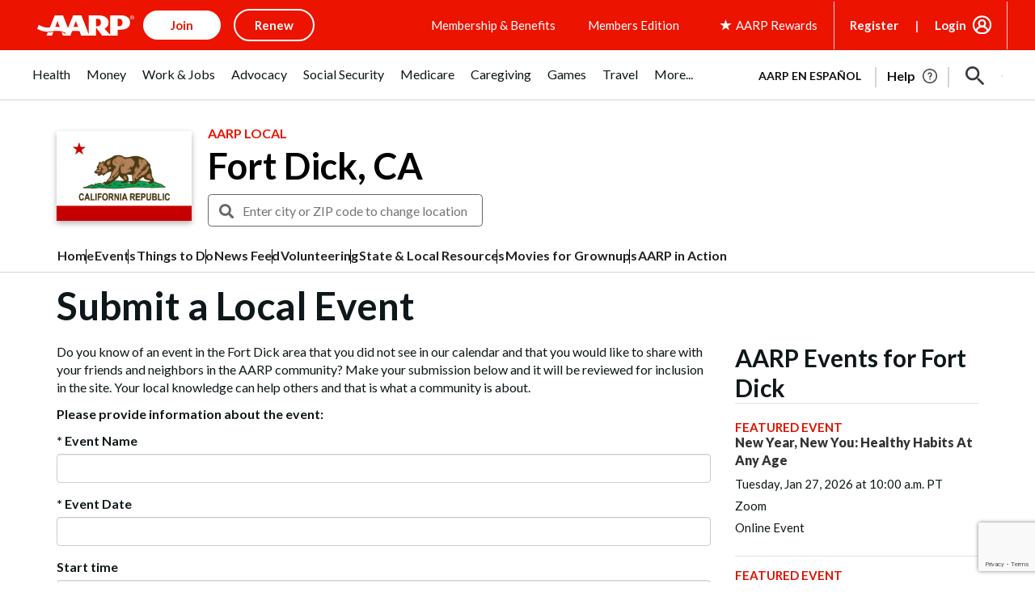

--- FILE ---
content_type: text/html; charset=utf-8
request_url: https://www.google.com/recaptcha/api2/anchor?ar=1&k=6LfLBv8UAAAAAFRod-GT26th3_2cmnBRRGciraHa&co=aHR0cHM6Ly9sb2NhbC5hYXJwLm9yZzo0NDM.&hl=en&v=PoyoqOPhxBO7pBk68S4YbpHZ&size=invisible&anchor-ms=20000&execute-ms=30000&cb=gxczarg5qo3d
body_size: 48790
content:
<!DOCTYPE HTML><html dir="ltr" lang="en"><head><meta http-equiv="Content-Type" content="text/html; charset=UTF-8">
<meta http-equiv="X-UA-Compatible" content="IE=edge">
<title>reCAPTCHA</title>
<style type="text/css">
/* cyrillic-ext */
@font-face {
  font-family: 'Roboto';
  font-style: normal;
  font-weight: 400;
  font-stretch: 100%;
  src: url(//fonts.gstatic.com/s/roboto/v48/KFO7CnqEu92Fr1ME7kSn66aGLdTylUAMa3GUBHMdazTgWw.woff2) format('woff2');
  unicode-range: U+0460-052F, U+1C80-1C8A, U+20B4, U+2DE0-2DFF, U+A640-A69F, U+FE2E-FE2F;
}
/* cyrillic */
@font-face {
  font-family: 'Roboto';
  font-style: normal;
  font-weight: 400;
  font-stretch: 100%;
  src: url(//fonts.gstatic.com/s/roboto/v48/KFO7CnqEu92Fr1ME7kSn66aGLdTylUAMa3iUBHMdazTgWw.woff2) format('woff2');
  unicode-range: U+0301, U+0400-045F, U+0490-0491, U+04B0-04B1, U+2116;
}
/* greek-ext */
@font-face {
  font-family: 'Roboto';
  font-style: normal;
  font-weight: 400;
  font-stretch: 100%;
  src: url(//fonts.gstatic.com/s/roboto/v48/KFO7CnqEu92Fr1ME7kSn66aGLdTylUAMa3CUBHMdazTgWw.woff2) format('woff2');
  unicode-range: U+1F00-1FFF;
}
/* greek */
@font-face {
  font-family: 'Roboto';
  font-style: normal;
  font-weight: 400;
  font-stretch: 100%;
  src: url(//fonts.gstatic.com/s/roboto/v48/KFO7CnqEu92Fr1ME7kSn66aGLdTylUAMa3-UBHMdazTgWw.woff2) format('woff2');
  unicode-range: U+0370-0377, U+037A-037F, U+0384-038A, U+038C, U+038E-03A1, U+03A3-03FF;
}
/* math */
@font-face {
  font-family: 'Roboto';
  font-style: normal;
  font-weight: 400;
  font-stretch: 100%;
  src: url(//fonts.gstatic.com/s/roboto/v48/KFO7CnqEu92Fr1ME7kSn66aGLdTylUAMawCUBHMdazTgWw.woff2) format('woff2');
  unicode-range: U+0302-0303, U+0305, U+0307-0308, U+0310, U+0312, U+0315, U+031A, U+0326-0327, U+032C, U+032F-0330, U+0332-0333, U+0338, U+033A, U+0346, U+034D, U+0391-03A1, U+03A3-03A9, U+03B1-03C9, U+03D1, U+03D5-03D6, U+03F0-03F1, U+03F4-03F5, U+2016-2017, U+2034-2038, U+203C, U+2040, U+2043, U+2047, U+2050, U+2057, U+205F, U+2070-2071, U+2074-208E, U+2090-209C, U+20D0-20DC, U+20E1, U+20E5-20EF, U+2100-2112, U+2114-2115, U+2117-2121, U+2123-214F, U+2190, U+2192, U+2194-21AE, U+21B0-21E5, U+21F1-21F2, U+21F4-2211, U+2213-2214, U+2216-22FF, U+2308-230B, U+2310, U+2319, U+231C-2321, U+2336-237A, U+237C, U+2395, U+239B-23B7, U+23D0, U+23DC-23E1, U+2474-2475, U+25AF, U+25B3, U+25B7, U+25BD, U+25C1, U+25CA, U+25CC, U+25FB, U+266D-266F, U+27C0-27FF, U+2900-2AFF, U+2B0E-2B11, U+2B30-2B4C, U+2BFE, U+3030, U+FF5B, U+FF5D, U+1D400-1D7FF, U+1EE00-1EEFF;
}
/* symbols */
@font-face {
  font-family: 'Roboto';
  font-style: normal;
  font-weight: 400;
  font-stretch: 100%;
  src: url(//fonts.gstatic.com/s/roboto/v48/KFO7CnqEu92Fr1ME7kSn66aGLdTylUAMaxKUBHMdazTgWw.woff2) format('woff2');
  unicode-range: U+0001-000C, U+000E-001F, U+007F-009F, U+20DD-20E0, U+20E2-20E4, U+2150-218F, U+2190, U+2192, U+2194-2199, U+21AF, U+21E6-21F0, U+21F3, U+2218-2219, U+2299, U+22C4-22C6, U+2300-243F, U+2440-244A, U+2460-24FF, U+25A0-27BF, U+2800-28FF, U+2921-2922, U+2981, U+29BF, U+29EB, U+2B00-2BFF, U+4DC0-4DFF, U+FFF9-FFFB, U+10140-1018E, U+10190-1019C, U+101A0, U+101D0-101FD, U+102E0-102FB, U+10E60-10E7E, U+1D2C0-1D2D3, U+1D2E0-1D37F, U+1F000-1F0FF, U+1F100-1F1AD, U+1F1E6-1F1FF, U+1F30D-1F30F, U+1F315, U+1F31C, U+1F31E, U+1F320-1F32C, U+1F336, U+1F378, U+1F37D, U+1F382, U+1F393-1F39F, U+1F3A7-1F3A8, U+1F3AC-1F3AF, U+1F3C2, U+1F3C4-1F3C6, U+1F3CA-1F3CE, U+1F3D4-1F3E0, U+1F3ED, U+1F3F1-1F3F3, U+1F3F5-1F3F7, U+1F408, U+1F415, U+1F41F, U+1F426, U+1F43F, U+1F441-1F442, U+1F444, U+1F446-1F449, U+1F44C-1F44E, U+1F453, U+1F46A, U+1F47D, U+1F4A3, U+1F4B0, U+1F4B3, U+1F4B9, U+1F4BB, U+1F4BF, U+1F4C8-1F4CB, U+1F4D6, U+1F4DA, U+1F4DF, U+1F4E3-1F4E6, U+1F4EA-1F4ED, U+1F4F7, U+1F4F9-1F4FB, U+1F4FD-1F4FE, U+1F503, U+1F507-1F50B, U+1F50D, U+1F512-1F513, U+1F53E-1F54A, U+1F54F-1F5FA, U+1F610, U+1F650-1F67F, U+1F687, U+1F68D, U+1F691, U+1F694, U+1F698, U+1F6AD, U+1F6B2, U+1F6B9-1F6BA, U+1F6BC, U+1F6C6-1F6CF, U+1F6D3-1F6D7, U+1F6E0-1F6EA, U+1F6F0-1F6F3, U+1F6F7-1F6FC, U+1F700-1F7FF, U+1F800-1F80B, U+1F810-1F847, U+1F850-1F859, U+1F860-1F887, U+1F890-1F8AD, U+1F8B0-1F8BB, U+1F8C0-1F8C1, U+1F900-1F90B, U+1F93B, U+1F946, U+1F984, U+1F996, U+1F9E9, U+1FA00-1FA6F, U+1FA70-1FA7C, U+1FA80-1FA89, U+1FA8F-1FAC6, U+1FACE-1FADC, U+1FADF-1FAE9, U+1FAF0-1FAF8, U+1FB00-1FBFF;
}
/* vietnamese */
@font-face {
  font-family: 'Roboto';
  font-style: normal;
  font-weight: 400;
  font-stretch: 100%;
  src: url(//fonts.gstatic.com/s/roboto/v48/KFO7CnqEu92Fr1ME7kSn66aGLdTylUAMa3OUBHMdazTgWw.woff2) format('woff2');
  unicode-range: U+0102-0103, U+0110-0111, U+0128-0129, U+0168-0169, U+01A0-01A1, U+01AF-01B0, U+0300-0301, U+0303-0304, U+0308-0309, U+0323, U+0329, U+1EA0-1EF9, U+20AB;
}
/* latin-ext */
@font-face {
  font-family: 'Roboto';
  font-style: normal;
  font-weight: 400;
  font-stretch: 100%;
  src: url(//fonts.gstatic.com/s/roboto/v48/KFO7CnqEu92Fr1ME7kSn66aGLdTylUAMa3KUBHMdazTgWw.woff2) format('woff2');
  unicode-range: U+0100-02BA, U+02BD-02C5, U+02C7-02CC, U+02CE-02D7, U+02DD-02FF, U+0304, U+0308, U+0329, U+1D00-1DBF, U+1E00-1E9F, U+1EF2-1EFF, U+2020, U+20A0-20AB, U+20AD-20C0, U+2113, U+2C60-2C7F, U+A720-A7FF;
}
/* latin */
@font-face {
  font-family: 'Roboto';
  font-style: normal;
  font-weight: 400;
  font-stretch: 100%;
  src: url(//fonts.gstatic.com/s/roboto/v48/KFO7CnqEu92Fr1ME7kSn66aGLdTylUAMa3yUBHMdazQ.woff2) format('woff2');
  unicode-range: U+0000-00FF, U+0131, U+0152-0153, U+02BB-02BC, U+02C6, U+02DA, U+02DC, U+0304, U+0308, U+0329, U+2000-206F, U+20AC, U+2122, U+2191, U+2193, U+2212, U+2215, U+FEFF, U+FFFD;
}
/* cyrillic-ext */
@font-face {
  font-family: 'Roboto';
  font-style: normal;
  font-weight: 500;
  font-stretch: 100%;
  src: url(//fonts.gstatic.com/s/roboto/v48/KFO7CnqEu92Fr1ME7kSn66aGLdTylUAMa3GUBHMdazTgWw.woff2) format('woff2');
  unicode-range: U+0460-052F, U+1C80-1C8A, U+20B4, U+2DE0-2DFF, U+A640-A69F, U+FE2E-FE2F;
}
/* cyrillic */
@font-face {
  font-family: 'Roboto';
  font-style: normal;
  font-weight: 500;
  font-stretch: 100%;
  src: url(//fonts.gstatic.com/s/roboto/v48/KFO7CnqEu92Fr1ME7kSn66aGLdTylUAMa3iUBHMdazTgWw.woff2) format('woff2');
  unicode-range: U+0301, U+0400-045F, U+0490-0491, U+04B0-04B1, U+2116;
}
/* greek-ext */
@font-face {
  font-family: 'Roboto';
  font-style: normal;
  font-weight: 500;
  font-stretch: 100%;
  src: url(//fonts.gstatic.com/s/roboto/v48/KFO7CnqEu92Fr1ME7kSn66aGLdTylUAMa3CUBHMdazTgWw.woff2) format('woff2');
  unicode-range: U+1F00-1FFF;
}
/* greek */
@font-face {
  font-family: 'Roboto';
  font-style: normal;
  font-weight: 500;
  font-stretch: 100%;
  src: url(//fonts.gstatic.com/s/roboto/v48/KFO7CnqEu92Fr1ME7kSn66aGLdTylUAMa3-UBHMdazTgWw.woff2) format('woff2');
  unicode-range: U+0370-0377, U+037A-037F, U+0384-038A, U+038C, U+038E-03A1, U+03A3-03FF;
}
/* math */
@font-face {
  font-family: 'Roboto';
  font-style: normal;
  font-weight: 500;
  font-stretch: 100%;
  src: url(//fonts.gstatic.com/s/roboto/v48/KFO7CnqEu92Fr1ME7kSn66aGLdTylUAMawCUBHMdazTgWw.woff2) format('woff2');
  unicode-range: U+0302-0303, U+0305, U+0307-0308, U+0310, U+0312, U+0315, U+031A, U+0326-0327, U+032C, U+032F-0330, U+0332-0333, U+0338, U+033A, U+0346, U+034D, U+0391-03A1, U+03A3-03A9, U+03B1-03C9, U+03D1, U+03D5-03D6, U+03F0-03F1, U+03F4-03F5, U+2016-2017, U+2034-2038, U+203C, U+2040, U+2043, U+2047, U+2050, U+2057, U+205F, U+2070-2071, U+2074-208E, U+2090-209C, U+20D0-20DC, U+20E1, U+20E5-20EF, U+2100-2112, U+2114-2115, U+2117-2121, U+2123-214F, U+2190, U+2192, U+2194-21AE, U+21B0-21E5, U+21F1-21F2, U+21F4-2211, U+2213-2214, U+2216-22FF, U+2308-230B, U+2310, U+2319, U+231C-2321, U+2336-237A, U+237C, U+2395, U+239B-23B7, U+23D0, U+23DC-23E1, U+2474-2475, U+25AF, U+25B3, U+25B7, U+25BD, U+25C1, U+25CA, U+25CC, U+25FB, U+266D-266F, U+27C0-27FF, U+2900-2AFF, U+2B0E-2B11, U+2B30-2B4C, U+2BFE, U+3030, U+FF5B, U+FF5D, U+1D400-1D7FF, U+1EE00-1EEFF;
}
/* symbols */
@font-face {
  font-family: 'Roboto';
  font-style: normal;
  font-weight: 500;
  font-stretch: 100%;
  src: url(//fonts.gstatic.com/s/roboto/v48/KFO7CnqEu92Fr1ME7kSn66aGLdTylUAMaxKUBHMdazTgWw.woff2) format('woff2');
  unicode-range: U+0001-000C, U+000E-001F, U+007F-009F, U+20DD-20E0, U+20E2-20E4, U+2150-218F, U+2190, U+2192, U+2194-2199, U+21AF, U+21E6-21F0, U+21F3, U+2218-2219, U+2299, U+22C4-22C6, U+2300-243F, U+2440-244A, U+2460-24FF, U+25A0-27BF, U+2800-28FF, U+2921-2922, U+2981, U+29BF, U+29EB, U+2B00-2BFF, U+4DC0-4DFF, U+FFF9-FFFB, U+10140-1018E, U+10190-1019C, U+101A0, U+101D0-101FD, U+102E0-102FB, U+10E60-10E7E, U+1D2C0-1D2D3, U+1D2E0-1D37F, U+1F000-1F0FF, U+1F100-1F1AD, U+1F1E6-1F1FF, U+1F30D-1F30F, U+1F315, U+1F31C, U+1F31E, U+1F320-1F32C, U+1F336, U+1F378, U+1F37D, U+1F382, U+1F393-1F39F, U+1F3A7-1F3A8, U+1F3AC-1F3AF, U+1F3C2, U+1F3C4-1F3C6, U+1F3CA-1F3CE, U+1F3D4-1F3E0, U+1F3ED, U+1F3F1-1F3F3, U+1F3F5-1F3F7, U+1F408, U+1F415, U+1F41F, U+1F426, U+1F43F, U+1F441-1F442, U+1F444, U+1F446-1F449, U+1F44C-1F44E, U+1F453, U+1F46A, U+1F47D, U+1F4A3, U+1F4B0, U+1F4B3, U+1F4B9, U+1F4BB, U+1F4BF, U+1F4C8-1F4CB, U+1F4D6, U+1F4DA, U+1F4DF, U+1F4E3-1F4E6, U+1F4EA-1F4ED, U+1F4F7, U+1F4F9-1F4FB, U+1F4FD-1F4FE, U+1F503, U+1F507-1F50B, U+1F50D, U+1F512-1F513, U+1F53E-1F54A, U+1F54F-1F5FA, U+1F610, U+1F650-1F67F, U+1F687, U+1F68D, U+1F691, U+1F694, U+1F698, U+1F6AD, U+1F6B2, U+1F6B9-1F6BA, U+1F6BC, U+1F6C6-1F6CF, U+1F6D3-1F6D7, U+1F6E0-1F6EA, U+1F6F0-1F6F3, U+1F6F7-1F6FC, U+1F700-1F7FF, U+1F800-1F80B, U+1F810-1F847, U+1F850-1F859, U+1F860-1F887, U+1F890-1F8AD, U+1F8B0-1F8BB, U+1F8C0-1F8C1, U+1F900-1F90B, U+1F93B, U+1F946, U+1F984, U+1F996, U+1F9E9, U+1FA00-1FA6F, U+1FA70-1FA7C, U+1FA80-1FA89, U+1FA8F-1FAC6, U+1FACE-1FADC, U+1FADF-1FAE9, U+1FAF0-1FAF8, U+1FB00-1FBFF;
}
/* vietnamese */
@font-face {
  font-family: 'Roboto';
  font-style: normal;
  font-weight: 500;
  font-stretch: 100%;
  src: url(//fonts.gstatic.com/s/roboto/v48/KFO7CnqEu92Fr1ME7kSn66aGLdTylUAMa3OUBHMdazTgWw.woff2) format('woff2');
  unicode-range: U+0102-0103, U+0110-0111, U+0128-0129, U+0168-0169, U+01A0-01A1, U+01AF-01B0, U+0300-0301, U+0303-0304, U+0308-0309, U+0323, U+0329, U+1EA0-1EF9, U+20AB;
}
/* latin-ext */
@font-face {
  font-family: 'Roboto';
  font-style: normal;
  font-weight: 500;
  font-stretch: 100%;
  src: url(//fonts.gstatic.com/s/roboto/v48/KFO7CnqEu92Fr1ME7kSn66aGLdTylUAMa3KUBHMdazTgWw.woff2) format('woff2');
  unicode-range: U+0100-02BA, U+02BD-02C5, U+02C7-02CC, U+02CE-02D7, U+02DD-02FF, U+0304, U+0308, U+0329, U+1D00-1DBF, U+1E00-1E9F, U+1EF2-1EFF, U+2020, U+20A0-20AB, U+20AD-20C0, U+2113, U+2C60-2C7F, U+A720-A7FF;
}
/* latin */
@font-face {
  font-family: 'Roboto';
  font-style: normal;
  font-weight: 500;
  font-stretch: 100%;
  src: url(//fonts.gstatic.com/s/roboto/v48/KFO7CnqEu92Fr1ME7kSn66aGLdTylUAMa3yUBHMdazQ.woff2) format('woff2');
  unicode-range: U+0000-00FF, U+0131, U+0152-0153, U+02BB-02BC, U+02C6, U+02DA, U+02DC, U+0304, U+0308, U+0329, U+2000-206F, U+20AC, U+2122, U+2191, U+2193, U+2212, U+2215, U+FEFF, U+FFFD;
}
/* cyrillic-ext */
@font-face {
  font-family: 'Roboto';
  font-style: normal;
  font-weight: 900;
  font-stretch: 100%;
  src: url(//fonts.gstatic.com/s/roboto/v48/KFO7CnqEu92Fr1ME7kSn66aGLdTylUAMa3GUBHMdazTgWw.woff2) format('woff2');
  unicode-range: U+0460-052F, U+1C80-1C8A, U+20B4, U+2DE0-2DFF, U+A640-A69F, U+FE2E-FE2F;
}
/* cyrillic */
@font-face {
  font-family: 'Roboto';
  font-style: normal;
  font-weight: 900;
  font-stretch: 100%;
  src: url(//fonts.gstatic.com/s/roboto/v48/KFO7CnqEu92Fr1ME7kSn66aGLdTylUAMa3iUBHMdazTgWw.woff2) format('woff2');
  unicode-range: U+0301, U+0400-045F, U+0490-0491, U+04B0-04B1, U+2116;
}
/* greek-ext */
@font-face {
  font-family: 'Roboto';
  font-style: normal;
  font-weight: 900;
  font-stretch: 100%;
  src: url(//fonts.gstatic.com/s/roboto/v48/KFO7CnqEu92Fr1ME7kSn66aGLdTylUAMa3CUBHMdazTgWw.woff2) format('woff2');
  unicode-range: U+1F00-1FFF;
}
/* greek */
@font-face {
  font-family: 'Roboto';
  font-style: normal;
  font-weight: 900;
  font-stretch: 100%;
  src: url(//fonts.gstatic.com/s/roboto/v48/KFO7CnqEu92Fr1ME7kSn66aGLdTylUAMa3-UBHMdazTgWw.woff2) format('woff2');
  unicode-range: U+0370-0377, U+037A-037F, U+0384-038A, U+038C, U+038E-03A1, U+03A3-03FF;
}
/* math */
@font-face {
  font-family: 'Roboto';
  font-style: normal;
  font-weight: 900;
  font-stretch: 100%;
  src: url(//fonts.gstatic.com/s/roboto/v48/KFO7CnqEu92Fr1ME7kSn66aGLdTylUAMawCUBHMdazTgWw.woff2) format('woff2');
  unicode-range: U+0302-0303, U+0305, U+0307-0308, U+0310, U+0312, U+0315, U+031A, U+0326-0327, U+032C, U+032F-0330, U+0332-0333, U+0338, U+033A, U+0346, U+034D, U+0391-03A1, U+03A3-03A9, U+03B1-03C9, U+03D1, U+03D5-03D6, U+03F0-03F1, U+03F4-03F5, U+2016-2017, U+2034-2038, U+203C, U+2040, U+2043, U+2047, U+2050, U+2057, U+205F, U+2070-2071, U+2074-208E, U+2090-209C, U+20D0-20DC, U+20E1, U+20E5-20EF, U+2100-2112, U+2114-2115, U+2117-2121, U+2123-214F, U+2190, U+2192, U+2194-21AE, U+21B0-21E5, U+21F1-21F2, U+21F4-2211, U+2213-2214, U+2216-22FF, U+2308-230B, U+2310, U+2319, U+231C-2321, U+2336-237A, U+237C, U+2395, U+239B-23B7, U+23D0, U+23DC-23E1, U+2474-2475, U+25AF, U+25B3, U+25B7, U+25BD, U+25C1, U+25CA, U+25CC, U+25FB, U+266D-266F, U+27C0-27FF, U+2900-2AFF, U+2B0E-2B11, U+2B30-2B4C, U+2BFE, U+3030, U+FF5B, U+FF5D, U+1D400-1D7FF, U+1EE00-1EEFF;
}
/* symbols */
@font-face {
  font-family: 'Roboto';
  font-style: normal;
  font-weight: 900;
  font-stretch: 100%;
  src: url(//fonts.gstatic.com/s/roboto/v48/KFO7CnqEu92Fr1ME7kSn66aGLdTylUAMaxKUBHMdazTgWw.woff2) format('woff2');
  unicode-range: U+0001-000C, U+000E-001F, U+007F-009F, U+20DD-20E0, U+20E2-20E4, U+2150-218F, U+2190, U+2192, U+2194-2199, U+21AF, U+21E6-21F0, U+21F3, U+2218-2219, U+2299, U+22C4-22C6, U+2300-243F, U+2440-244A, U+2460-24FF, U+25A0-27BF, U+2800-28FF, U+2921-2922, U+2981, U+29BF, U+29EB, U+2B00-2BFF, U+4DC0-4DFF, U+FFF9-FFFB, U+10140-1018E, U+10190-1019C, U+101A0, U+101D0-101FD, U+102E0-102FB, U+10E60-10E7E, U+1D2C0-1D2D3, U+1D2E0-1D37F, U+1F000-1F0FF, U+1F100-1F1AD, U+1F1E6-1F1FF, U+1F30D-1F30F, U+1F315, U+1F31C, U+1F31E, U+1F320-1F32C, U+1F336, U+1F378, U+1F37D, U+1F382, U+1F393-1F39F, U+1F3A7-1F3A8, U+1F3AC-1F3AF, U+1F3C2, U+1F3C4-1F3C6, U+1F3CA-1F3CE, U+1F3D4-1F3E0, U+1F3ED, U+1F3F1-1F3F3, U+1F3F5-1F3F7, U+1F408, U+1F415, U+1F41F, U+1F426, U+1F43F, U+1F441-1F442, U+1F444, U+1F446-1F449, U+1F44C-1F44E, U+1F453, U+1F46A, U+1F47D, U+1F4A3, U+1F4B0, U+1F4B3, U+1F4B9, U+1F4BB, U+1F4BF, U+1F4C8-1F4CB, U+1F4D6, U+1F4DA, U+1F4DF, U+1F4E3-1F4E6, U+1F4EA-1F4ED, U+1F4F7, U+1F4F9-1F4FB, U+1F4FD-1F4FE, U+1F503, U+1F507-1F50B, U+1F50D, U+1F512-1F513, U+1F53E-1F54A, U+1F54F-1F5FA, U+1F610, U+1F650-1F67F, U+1F687, U+1F68D, U+1F691, U+1F694, U+1F698, U+1F6AD, U+1F6B2, U+1F6B9-1F6BA, U+1F6BC, U+1F6C6-1F6CF, U+1F6D3-1F6D7, U+1F6E0-1F6EA, U+1F6F0-1F6F3, U+1F6F7-1F6FC, U+1F700-1F7FF, U+1F800-1F80B, U+1F810-1F847, U+1F850-1F859, U+1F860-1F887, U+1F890-1F8AD, U+1F8B0-1F8BB, U+1F8C0-1F8C1, U+1F900-1F90B, U+1F93B, U+1F946, U+1F984, U+1F996, U+1F9E9, U+1FA00-1FA6F, U+1FA70-1FA7C, U+1FA80-1FA89, U+1FA8F-1FAC6, U+1FACE-1FADC, U+1FADF-1FAE9, U+1FAF0-1FAF8, U+1FB00-1FBFF;
}
/* vietnamese */
@font-face {
  font-family: 'Roboto';
  font-style: normal;
  font-weight: 900;
  font-stretch: 100%;
  src: url(//fonts.gstatic.com/s/roboto/v48/KFO7CnqEu92Fr1ME7kSn66aGLdTylUAMa3OUBHMdazTgWw.woff2) format('woff2');
  unicode-range: U+0102-0103, U+0110-0111, U+0128-0129, U+0168-0169, U+01A0-01A1, U+01AF-01B0, U+0300-0301, U+0303-0304, U+0308-0309, U+0323, U+0329, U+1EA0-1EF9, U+20AB;
}
/* latin-ext */
@font-face {
  font-family: 'Roboto';
  font-style: normal;
  font-weight: 900;
  font-stretch: 100%;
  src: url(//fonts.gstatic.com/s/roboto/v48/KFO7CnqEu92Fr1ME7kSn66aGLdTylUAMa3KUBHMdazTgWw.woff2) format('woff2');
  unicode-range: U+0100-02BA, U+02BD-02C5, U+02C7-02CC, U+02CE-02D7, U+02DD-02FF, U+0304, U+0308, U+0329, U+1D00-1DBF, U+1E00-1E9F, U+1EF2-1EFF, U+2020, U+20A0-20AB, U+20AD-20C0, U+2113, U+2C60-2C7F, U+A720-A7FF;
}
/* latin */
@font-face {
  font-family: 'Roboto';
  font-style: normal;
  font-weight: 900;
  font-stretch: 100%;
  src: url(//fonts.gstatic.com/s/roboto/v48/KFO7CnqEu92Fr1ME7kSn66aGLdTylUAMa3yUBHMdazQ.woff2) format('woff2');
  unicode-range: U+0000-00FF, U+0131, U+0152-0153, U+02BB-02BC, U+02C6, U+02DA, U+02DC, U+0304, U+0308, U+0329, U+2000-206F, U+20AC, U+2122, U+2191, U+2193, U+2212, U+2215, U+FEFF, U+FFFD;
}

</style>
<link rel="stylesheet" type="text/css" href="https://www.gstatic.com/recaptcha/releases/PoyoqOPhxBO7pBk68S4YbpHZ/styles__ltr.css">
<script nonce="6H-8Dcg5UkF0RWsyFp8usQ" type="text/javascript">window['__recaptcha_api'] = 'https://www.google.com/recaptcha/api2/';</script>
<script type="text/javascript" src="https://www.gstatic.com/recaptcha/releases/PoyoqOPhxBO7pBk68S4YbpHZ/recaptcha__en.js" nonce="6H-8Dcg5UkF0RWsyFp8usQ">
      
    </script></head>
<body><div id="rc-anchor-alert" class="rc-anchor-alert"></div>
<input type="hidden" id="recaptcha-token" value="[base64]">
<script type="text/javascript" nonce="6H-8Dcg5UkF0RWsyFp8usQ">
      recaptcha.anchor.Main.init("[\x22ainput\x22,[\x22bgdata\x22,\x22\x22,\[base64]/[base64]/[base64]/bmV3IHJbeF0oY1swXSk6RT09Mj9uZXcgclt4XShjWzBdLGNbMV0pOkU9PTM/bmV3IHJbeF0oY1swXSxjWzFdLGNbMl0pOkU9PTQ/[base64]/[base64]/[base64]/[base64]/[base64]/[base64]/[base64]/[base64]\x22,\[base64]\\u003d\\u003d\x22,\x22wqwmwrk8w7JARsO5cyZUCiUGw6DDvxbDmMO+Bi0WSmk2w7fCvk1kd15BCljDiVjCgj0ydHsmwrbDi27CmSxPSEgUWHsGBMK9w6QxYQPCk8KuwrEnwrAIRMOPCsK9ChJpEsO4wox5wqlOw5DCn8OTXsOEMVbDh8O5JMKFwqHCowJHw4bDv2zCtynCscOVw5/Dt8ODwo05w7E9Nw8HwoEqehtpwpvDlMOKPMKrw7/[base64]/[base64]/DpF8uZsKDw64Fw4bChsOlwqrDg8O4OCbDoMKtwr3CphjDtsK/NsKiw6zCisKOwpbCgw4VA8KucHxLw7BAwr5RwrYgw7pmw5/DgE43IcOmwqJWw4hCJVg3wo/DqBrDo8K/[base64]/Cs8KWPsKdwop9wpvCtMK0bMOaSCwSwrw8YMK3wr7CmR7CiMOIccOGd1DDp3dLOsOUwpMmw4fDh8OKC25cJUZ/wqR2wossD8K9w403wpXDhHBZwpnCnl5kwpHCjixwV8Otw4jDhcKzw6/[base64]/eyZLw6FSw4zDpk9bwqHDizPCmG3DicOJOMOKFsOdwoIZSCzDq8KEBXPCh8O9wrPDnDTDnwEowpLCiQEzwrLDnjfDr8OOw6JowrfDrcOcw5sUwr0hwo1tw4UPM8KcAMOQEF7DvMK4IwUOTMKVw7Eaw5vDvVPDoTVew5nCjcOPw6V5HcKvAnrDsMOVL8O6dn/CgVTDlMK+fRlJJRbDkcOpdVTCvMOew73DjxLCnTDDpsKmwpwxBz4KJsOrUwxDw5xiw5RHfMKqw5N6X0PDm8Oww7/DksKUWsKKw4MedTrCt33CpcK8VMOww7TDt8Kxwr7CvcK/wq/[base64]/wrMCMxrDnsKCwpfDjhtNTEpyasOWJDjCp8OfwrF/Q8OVSBoMScOwfMOsw545IGJqdMKNbS/Cry7Ch8OZw4vCl8OlJ8O4wr4pwqTDosKNS3zCqsOsa8K6bWN/ScOnJW7CrR4Vw7nDvCjDn33CqzvDlTvDtGoLwqLDpSfDosO5OjUgBMKXwpRrwrwmw43DrEAjw7tNBMKNfR7CncK+O8OXRkvClB3DjiM5MzYlE8OEGcOkw5gyw5F1IcOJwqDDjVU5MH7DrcKawqR/GsOgMlLDlsO7wrrCu8KCwpVHwqVAaVJvM3TCvijCl2bDo1fChsKDc8OVb8OUMGrDucO1WQ7DlFZGdmXDk8K/[base64]/DicKCU8K1wq8cV8KUdMK5LVjCtsOtUcKkw6HCicKBJ0dswp1dwqfDl0tVwqrDsT5RwonCjcKUOGdIAQwbU8OXGmbChDJMcDBINRTDkxfCtcOJTjQiwp02HMOtfsKhccOmw5FNwpXDigJQPiHDpzAAXmYUw6xVMCDCvMOHc2jCvn0UwqsTJXM/w7fDtsKRw5jCisOLw7tQw7rCqAV7wqPDmcOTw5fCtMOyGhdROcOGfw3Cp8KQbcO3OAjCiA49wrzCpsKPwp/ClMKAw55RJ8KdEz/[base64]/KBRVTHXDisKWw5Fhw4LDsnvCjl7CuDPDt3guwo/Dr8O2wqknIcO1w7jClMKZw6JveMKxwonDvsKMT8ORbcO8w5xDBAltwrvDoHbDnMONZ8O/w4tQwqp3H8OpLcO2wpI/woYIRQzDgkJJwpbDjB0DwqYAEh/[base64]/[base64]/CjsKWwpsmwqNGXWNkOcKLwpQyRX1kwrDCuhYKw5DDpcO9LTVVwoYxw47DgMO6M8OOw4nDtE0pw4TCh8O5IjfCrsKrw6bCpRYaOVpSw7poKMK0Xi/CngzCscK4CMKiOcOnwqrDoR/Ct8OeSMOMwp3Cm8K6K8OEwotBw5/DoylnXsKBwqtpPgjCsUnDnMKawqbDg8Knw7F1wpLCjl5GFsOEw71LwoJvw7Uyw5vCksKYb8KswqrDqsKveTosCSLDgkBvJ8KRwqkTXTsEV2rDgXXDmsKtw7QIM8K/w6pPOMO4w5/CkMKeZcKTw6tawpl2w6vCoWHCgXbDmsOwdMOhKcKBwoLCpGN8Ryofw5DCgsKDAcOfw71fO8OdJG3CvcKiw6DDlQbCu8KPwpDCucOdCcKLbyJwPMKUMXJSwqwNw7bDlS5/wrZqw4YbeQXDvcO0w79uTsK+wpHCvn5acsO8w6jDsUHCkQl0w6Qrwqo8NMKRXXw7wq3DkcOqKiFLw4kPwqPCsjEZwrDCpS4yLVLDrjVDbcKRw4PDsnlJMMOAb3YsHMOnEwNRwoDCp8K1UT3DmcOkw5LDkg5Xw5PDgMOhw4hIw7rDscO8ZsOaEDktwqLDrgHCm1Uswq/DjBdmw4TCoMKBd15FFMOILj1VWW7DocK9VcOUwrfDpsOdWUt5wqNPAcKoeMOsDMKLIcOMDcOvwojCqsOdEFvCqxtkw6zCtMK7YsKlwpF1w47DhMOfIBtKS8OVw4fCk8OQUxYeCcO3wpNfwoXDtnjCpsK7wqx7c8KyZcOzAcO9w6/CnsOZejQNw6APwrMywrXDig7DgMKgEcOhw63DliQCwopDwqhFwqh2wqHDj3fDp1PCn3tOw6PCusOTwpTDslLDrsOZw4DDpHfCuQzCuQ/DoMOucW3DrDjDisOgw4zCm8KXFsKBW8KhSsO7PMOqw6zCpcOZwonCmG4/LjQvZ0JhUMKNJcOJw5TDrcKowo9Bwp7CrkkvY8ONeHdJeMOeTBMVw7AVwpQwAsKRQcO0LMK/UMOFXcKOw64WPFvDvcOvw60PbMKtwpFNw6DCjnHClsO+w6DCvsKhw5jDpMOFw5gew4kKe8ONw4QRXADCusOkJsOTw74qwqTDtQbChcKjw7PCpSnDtMKENUg/w4fDn08oUSBVSTpiSxgAw7nDql1EJ8OicMKyEDUvZsKYw5nDvklWKGfCjQBMHXUzLnbDo2LDnj7CiwfCoMKXLsOidMKdT8KLPMOCTE00EQNgdcKSKiE+w4zCrsK2esKNwq8tw5B9w53Cm8OOw50dw4/[base64]/wrFoM8KqwqnCjMOrYsObBcOoHgzDqH1Ow71xw7HCscOYGcKJw6LCqVdGwpjCp8K0wpZGbTXCh8OfQsK3wq7DuFrCsR9iwq0iwrkgw6dhIDjCjFAiwqPChMKtQMKdPG7CscKiwoM9w7DDrQRWwrZ0FlTCpH/[base64]/DoMOiJsKSw5/CpcKBwrg+an/[base64]/CmmTCgnTDhcKKElnDgxdoJ1rDhsOpwr3DtsKgwqHCg8KAwrXDnxxfOCJOwo3DoiZvGCs4Z2g/bcKLwrXCh05XwobDvx00wpJRa8OOGMKqwqvDpsOKWDzCvMKOJVIywq/Du8OxBy0Vw4lQc8OUwrPCrsOyw6IYwopgw5HCoMOOHMOSDkojHsObwpQiwqjCicKGTcO0wpnDsmDDisKuUMKubcKEw7Ztw7XDrDRcw6bDlsOJw4vDonvCrsO7TsKbBldmFh86fxUnw6NafcOdGMOJw4/CoMOyw4jDpDDCs8K/DHDDvG3CucOAwpZpFDc/wpp5w5tyw6rCvsOKw4vCu8KXZcODLHsfwq0jwrhUwrsQw7HDm8KGfBPCs8KUOHvDkhPCsi/CgsOGwqzCrsKcV8OzDcKFw547M8KXEsKWw4BwW3jDpjnDlMOhw7DCmVMEIMO0w44IZyQKRTpyw5PCj07DuXtxCQfCtQPCq8Ozw4PDm8OmwoHCqERgw5jDgVvDlcK7w67DmnAaw5BoAsKLw7vCp3l3wr3DtsKgwodWwrfDjivDvgjDgDLDhcOrworCuS/ClcKObsKNcCvDqMOEdcKQFn14VsKhc8Otw77DjMK7V8KPwrHDk8KPTsODw7tdw6bDl8K0w49LEHzCoMOyw5JSaMOpZlDDmcKgDBrCjC42UcOWPHnDqz5JH8O2NcOFacKheVw+GzQUw6fDtXonwotXDsOKw4nDg8O/w7odw5c8wp7DpMOIAsO/wp9ydj/CuMORGcOYwo83w6Ybw4rCscO1woYSwqTDoMKew6Bpw6jDp8KtwpbCr8K9w6pEN1/Dl8KYB8O6wqLCnXtlwqrDi2dww6oHw7wQMcKWw6Mfw6tow6LCkRMfwovCl8OGYWPCqhlIEzMTw7xzN8K/GSQhw4Vkw4zDnsO/JcKyU8O7IzzDhMKoexTCl8KpLlgTNcOdw5bDgwrDjFM5FcKTRnHCjcO0VgcVJsO7w43DpsOEH2lmwqLDuS/DmMKHwrXDi8O8w6oTwoPClDd9w7x8woZOw79gfHPCmcKKwrw/wr5mKU4Nw7ECKMOJw6LDtjpYJcO9WMKRLsOlw4XDvMOfPMKXLMKDw4vCqyPDlUPClQzCqcO+wo3CscK9IHXDj0IkUcOgwrbCjE16fSFUbXxsT8OGwoh1BEAcGGQyw5t0w7wcwrRRM8K/w60pLMOTwpUDwr/DpsO8BFUePxDChD9ew7XCmMKWNHguwpR3MsOkw6nCpEXDnxAGw783MsOXGcKWIALDvwfCisO/[base64]/[base64]/Ch8KzGcK/[base64]/[base64]/AWguF8OKNMKQPlXCqcKFG2EdOMORwp5RHmXDmFJFwq1BbsKXAHl0w5jDt1fClcOIwqNGTMOMwqfCmioKwpgKDcOMFBnDg0DDoGxWWCjCssKDw7XCljxfR2lBYsKrw6Ejw6hxw6XDlXUtCgLCjz/DqcKwQQrDiMOowqUnwo0ww5UrwqUGA8OHclB1SsOOwpLCvVIww6nDg8OSwp9LLsKMGMOzwpkUwrPCqlbChMKKw7fDmsOHwrFQw7fDksKVRTFrw5fCh8K9w5Y5X8OKFiAdw4UvXWTDlMOVw7NdXsO8RRZfw6XCjU9hcktXHsKXwpzDn0Ncw40zc8K/[base64]/[base64]/DlsKnNsKZG8KjGE49SW7Cq8KvbsKDwoBGw5jCmh4WwpIww53Cv8K/S2EWRzEZwo3Coi7CkVjCml3DqsOhG8Kdw4zDoD/DkcKdXyvDmQNSw5M5RsO8wrTDnsOfFsOwworCjsKCK3DCqFzClhvCmnTDrQYuw64JScOhXsO6w4s5XcK4wrDCpMK5w4sbFEnDv8OYAnx6KcOMRcOOVznCn0HCo8O/[base64]/ClsOPPsK/wqbDj8K3fAvDucK/[base64]/Fl3DgsOxw5RHw7PClMKveVjDnApowp/ClygEHnYbFMKJcsK0U019wr7CtHpwwqnCsCZQe8OPUxbCk8OiwpB4w5pmw4gpwrDCgcOYwprCuGzCpHZLw4ladMOfdVbDtcODC8OMAlXDiSkwwq7CikzCvMKgw7/CsGccRRTCu8Ozw6N2c8KQwoFgwonDrWPDnzMUw4g1w7c7wojDiHF7w44sA8KMYy1veADDusOKSgLCjMO/wpNxwq1Mw7LCp8OYw4QyfsO3w5lfYC/[base64]/CosKIw4nDr8Krw7RDwo58Pj7CiR/DgwwjwoDDlGF5GGnDt35aUAdsw5fDn8K3w6Ndw5XCi8OiJsO1NMKaBMKjFU9uwoTDsyfCuAzDtBjChFDCpsKhCsONXn0fM05QHMOHw4MFw6Z+XsK5woHDnUAHBRAmw7PDiB0iXBfCgCp/wo/[base64]/HkfCilEpwqvCp8KpQ04DHV4Uw6HCuz7CgR/CiMOCwo7DlShxw7ZXw7YgKcOqw6rDnExcwqIPDm05w78WDcK0Lz/Di1lkw6EFwqHCiExdaiNCwpdbCMO+WycAIsOGBsOuIGsVw6XCpMOrw4orCGrDlAnCq0jDh21sKE/[base64]/Dv0VMLR4rYWUbwrlHLVUjBXXCpcKMw57ClUXDuGHDiG3ClnkrOnBNfsOswr/[base64]/ChsKUw6IswpPChVzDizAOw6QxKMKtw6YJwr8wCVXCsMK8wq4aw6PDrHrCj2QuRUbDsMK+dAIGwrd5wpwwd2fDsAvDj8OKw7sqw4fCnEkDwrd1wrFlJyTCmsObw5pbw5oOwqxFwo4Rw7B7wrk4UwMdwq/[base64]/[base64]/w4sQBcK9fR9DAMOMIQHCthLDvMKBcCU2b8OecDoCw71eYmvDgQsQNXbCoMOCwrYfWGHCoHTDnULDvRs2w6lUwobCgMKvwpvCuMKFwqTDpg3Cr8KeAVLCicOKOMK1wqM8FMKsQsOrw5Iiw4AOAyDClyXDpFAhbcKjIkjCng/DmGgHdDgqw60fw6h8wpwLwqHDvWrDksOMw5U3ZsKRBWTCiRMrwr3Dk8Oyck55VsKhPsOoQ0rDtMKnG3c2wooYY8KCMsKsInM8McOnw5DCkUJPwox6wr3CrmDCly3CpwY+e1zCrcOswr/CicKbMhvCqMO5SSwkHn8Fw4rCi8KwfcKeNDfCuMOHGA1lQSobw79NcMKTw4DCosOcwodvQMO+JE43wpbChnoIX8KdwpfCrWENdClOw5XDhMO7JsOwwqrCugl6RsK5SkvCsUXCtFtaw7YrCcOWV8O4w7jCjSbDgFACCcO2wrd/WMO+w6XCpMKZwqNlCHANwpTCi8ODYBEqcT/CiksGbsOGd8KzJkRww5LDsxrDicK9fcOwBsKAOMOWU8KVKcO0wo1MwpN5Aj/[base64]/w6bDmcOedWHDizTCgSHDp8KswqjCjg/Cs3JTwr09LMOhbMKlw43DkwDDjD3DiznDkiFRB1ANwrM7worCtx5gesOkcsO8w7FlIGgIw7RGVFrDjXLDosOPw4nCksKLwropwqdMw7hpcMO/wpghwo3DmMKjw5xYw5DCp8KkBcOKecOfXcOZNDB4woE3w6AkYsO1wrx7AB7DgsKmHcKXZwnCjcOTwpzDlwPCgsK2w70Ywpc2wpokw7rCkjEDDMKMXWdiKsKQw70pHzkjwrPCoRLClR1pw7nDvGvDq1bDvGNzw6R/wozDon0FLDvCjUjCg8OqwqxnwrlYR8Oqw7zDmXzDtMO/[base64]/[base64]/CgcK7eDzDhsKOIGTDl8KVERHDqWnDrcOQLX7CkSHDpsKOwoteb8OLGnNKw75Rwr/DmcKpw4BGCh4Qw5HDqsKfBcOtwrHDjsOrwr5Kw68NFRQaEj/Dr8O5fW7DoMKAwoPCnlTDvDHDucKXfsKxw6FZw7bDtXpGYg0Yw7DDsA/DoMKKwqDCinIrw6oDw6dBMcOOwpjDscKBD8Klwokjw5BWwodSdFEkQRXCvm3CghTDk8KkQ8OzAyNXw6lHNsKwaQ1qwr3DkMOBeTHCscKvEj51SMKECMOoDn/CsUYOwp4yKX7DplkrKXXDvcKtEsO4wp/[base64]/Di0jCknk+w6vCssOdwqBUNQ/Do8OXwocjKMOBV8KIw4sJA8OoGWQAaFHDicKdBMOeEMKnOSEEWsODGsOHcXBZbx3DpsOyw7JYbMO/R382GkN1w4LCkcKwCTrDrXLCqizDnCfCj8OxwooyD8KJwpHCjhHCq8OsSgLDplEcDSZmYMKfQMKxcjvDvAx4w7cFCjPCucK+w5nCksOSFwAHwoXDrk1WVAjCp8KmwpPCmMOEw47DtcKYw7/[base64]/Ck0EeK8KKwrhOCcOewppCwqHDgxHDi20dwq3DmMK+w43CrsOLDsOUwr/DqcKAwqluT8KRbytWw77CjcKbwovCligCWRkJJMKbH3nCtcKtSgPDg8KUw7bCocKlw5rCjcKGbMKvw5PCo8O/c8KbA8KFw4kyUVHCrX4WccKDw6HDl8Otb8OEXsKkw7g9CGHCpDjDgWMZOFBCTgNjYlILwq8Bw7YJwqDCusK3BMK3w63DlVhEHHUqfcKWKSHDpMKPw4/DmcK2UV/CpcOwalrDlMKIDFbDtzlmwqrDumsYwpbCqjQFDg/DhcOcSH4GLQlWwpXDtGxlJg46wrVhN8O5wqsnWcKLwosfwoUER8OawqrDnV4ew4nDhDHDmcOmekbCvcK/eMObacKlwqrDocKRAGACw7/[base64]/ChRLChMOXw4VwwqHDghLCgcKWMCUNw5vDiTrDhcKTfMKDS8OAGzfCjXNBdcKKdMONGjbCncOFwotON3nDlmo7X8KVw4nDuMKFA8OEPMOkL8Kaw7PCuVPDkDfDs8KIWMKhwpBkwrPDsxRAUULDvjPCkA9WWHdCwpnDiHrCqMOhMj3CtcO4QsK5dMO/XEfDl8O5wrHDu8KJUAzCqF/CqHZKw4DCpMOSw6DCscKXwplYGSzCvMK6wpBTOcOfw6DDli7DlsOmwoDCkm1zR8ONwoQ9F8K+wrLCm1JMPAzDl0k4w7/DvsKXw5kBWhHCjw58w5vDp3MHBF/DgHxlb8OSwqB4C8O8MDJNw5XDqcKjw5vDn8O2wqfCuXPDlsOtw6jCoU/[base64]/wqtJEMKSLsKUHcKWBsO0WjTDmsOfwqwRBCvDgCpJw7LCiC1dw7d0Z3lGw4Esw51Ow7fCkMKfPcKHVygSw4U1D8K/wpPClsO4Y2HCt2Igw7s9w57DpMOGH3zDicO9cV3DjMKzwoDCssO/w5zCjsKDX8KOHnHDqcK/N8KswqYITjHDh8OOwqYwfsKGwozDmhQvTMOmXMKQwqzCqsORNwPCqsOwNsO4w6zDjCTCtBnCtcO+AxxcwofDqMOOTg8+w61PwpMBPsOFwoBIH8Kcwp7DoirDgyQ6AsKIw4/[base64]/DssORGwnCu3fCrcOdHcKNUkHCusKlwr7Dt8OHB1bDtV0Iwpwew43DnHV8wpYuaw7DicKnJMOrwp/CsmQswqYBPjvCj3fCoTMZNsO+HUPDtxPCmhTDn8KPWMO7ahnDn8KXASQHKcKSfUvDt8OaasK6MMOTwrNcNRrDlsKjXcKRAcONw7fDv8KUwp/[base64]/dsKGAURWHwzCkXUhw7o/woLCrlIAwqUzw4kgKirDssKzwqvDpcOLQcOME8OXbH3DqVHCvmfCoMKIIEDCg8OFTA8Xw4bCtUzCrsO2wr/DuCrDlRIewqxZF8O1b1liwpctO3vCp8Kgw75Bw5ExcnPCqVllw45wwpbDs0jDj8Kow4ANLB7DqmTClsKjCcOEw591w6AdOsOuw73CtFfDqwfDp8KMZcObeVHDmAYzJ8ORPRYjw4jCssOfYBzDtMOMw4JAQXDDrMK9w6PCmMOpw4RNF2/[base64]/DhsK6b2fDsh4+GcKvw4jDtizCpsO8w6gyBwbCssONw5nDu1YTw5DDjHLDpsK/w4zCsC7Dum7DvMKLwopDN8OCGMKXw4FhRWDCvkk3bMOLwpYswqvDp2bDl1/Di8KBwoLDs2DCq8K5w6TDh8KJUWRvB8KfwojCm8OSTn7DtFzClcKwYVzCm8K+eMOkwpTCqlfDiMO6w6LCmzZiwoAvw5HCicO6wp3Ch2lJXArDlHDDicKDCMKtDiFtOi40UsK+wqNPwr3Do1kuw5Zxwp5Fb1NVw5FzAy/Cnj/Dgh5gw6pewqXDu8K1J8KEDgBGwpnCssOOODtfwqRIw5RueQLDncOww7czS8OXwqnDjyReGcOZwpDDnFEXwoB0EsONfFbCiH7Cv8KRw5hRw5fCpsKiwrnCkcK/aXzDoMK+wq0bEMOJw4nDvWRtwrUuGSZ5wqp+w7/DoMO1Sillw5M1w5vCnsKqOcKlwo9nw6MEXsKww78aw4bDlBsNfgNswpMiw6nDgcK1wqjCv08uwq4zw67Dtk/CpMOlwoQaasOhLD7CrkULb1fDhsO4JMKXw6NKcE/CjSo6WMOfw7DCiMKJw5/CsMKCwr/CgMOUKDTCksKhd8KUwoTCojRmFcO0w6rCn8KnwqXChwHCp8OMFCR2V8OGM8KGfzlgWMOsICfCr8KEFwY/w5gPOGUlwpvCm8Ouw6/DrcOmYzocwqUtwrBgw4LDnTVywoUYwpzDucOmbsKnwo/CgkDDgcO2GkIUIMK5w7TCoXxJf2XCh0zDiRoRwp/DnsK8ORnDuDZtBMOsw7zCr0TDu8Ofw4RIw6VndWEqG1Zow7jCucOTwppHFk/DoT/DtMKzwrHClXXCq8KqAX7CksKEK8OSFsKswqbCqyLCh8K7w7nDqwjDpcOZw6jDtsO5w4gQw5ctSMKueSPCu8OGwoXCg03Do8Kbw6HDpXoaAMOvwqvDsALCqXzCqsKoJmHDnDfCn8O8QXXClXoxQMKWwpbDjlQ/axbCvsKLw6AdT1YrwqbDsBjDiGArDUJgw67CqQceW2FBNzvCvl5uw67DiXrCpB/DksKWwofDhnAcwqx3b8OywpLDnMK3wo/Dg2Qsw65Sw7vDmcKGOUxcwpfDlsOWwq/CgR7CrsOrJDJcwrpnCy0ow5jDnj84w6REw7AZWcK3XX4+wqh4AMO2w5NYCsKEwpDCpsOawqcyw7zCp8OMAMK0wonDvcOAF8OfVMOUw7Quwp3DmRNgOXLCsjgjGhDDlMKwwp7DsMKKwojCuMOtwr7Cul1Cw5zDgMKvw5XDnyRBA8OreRAiRj/ChRzDhlvCocKffcOXQxE+IMOAw41ReMKAD8OGwrcMOcK7wp/Cr8KFwqw6W1YNZzYGwrHDjCouHcKdcHXDpMOFSXrDogPCvMOgw5QPw7jDhcOlwoQOXcObw6IbwrLCo33CpMO5wocJe8OjbR7DmsOpeRkPwoFkR0vDpsKZw7DDnMO+woMuUsKkEwssw58Pwr52w7bDgWIIL8O2wo/DmMOtw6zDhsKmwqnDkxAJwr3CjMOcwqgiBcK9wpJJw5DDqlvCmsK8wojCinIww6tYwrjCmg3CkcOmwpx0fsONwrzDu8OTdgDCjjpSwrXCpWlCTcOawrI2QlzDrMKxQGbCqMOaSsKMR8OUE8OtFErCr8K4wqDCncK+woHCgGp9wrRgw7ZBwoUOecKNwrw1Ck/CksKKO1PDuQQtdhNjVwnDv8KOw5/Cu8O+wr7CpVTDhiZgPDDDmWFUCMKJw67CjcOFw5TDm8KqCcO8YxjDnsKhw7I/w4Z7IMO/U8OLbcKCwrh9LCRmTcKGccOAwqXDi2tlKlTDiMODIEFrBMOyVcOmUwF5E8OdwoF5w4JgK2TCkEAWwrLDuBRQXTBaw7HDpcKkwo8SJ1HDp8OKw7M/VVdYw6sTw6tHBcKVTwLChcOIwonCv1w7EsKTwpR9w5FHecKXAsOfwrVoI1wyNMKHwrPCrQHCgwpjwq1Xw6HCpsKfw65FRVLCp2xyw4wfwqjDvcK+RX8wwq/Cu2YbHTE8w5jDg8OcYsOjw4jDhcOMwo3DssK/wop0wp4DFS1jbcOew77Dowcdw4zDsMKtQcKHw5/DmcKswpPDqcKywpfDrMK3wrnCqTnDkkvCm8OOwoN3VsObwrQNLlLDvQZeOD7DnMOvC8KLbMOnw63DjT9uZsKtaErDn8KvZMOWwoRFwqViwoVXPsK7woZxM8OpVzJFwpVzw7jDmx3DnkZ0ASXClDTDlzwQw5sdw7/[base64]/w6PCsMOQwprDsMOpTBTDmiXDlxUxUjxhQGnChcOOOsK8csKdKsOIIsO1QcOYccOrw5zDvi0oRMK9QWMgw5rCphvCqsORwp/CpxnDgyY6w54Vw5PCom8owrXClsKAwrnDj0/Dn37Dtx/ClGE3w7LCumwwO8Khfz7DksO2LMKjw7HCrRIuQcOmFh/[base64]/[base64]/DkioDUSFgDT1Aw4dvwq5qw4sydsKhwqREwoARwrDCm8OXHMK/DB9lWyLDtsOSw4cZIMKowroIYsKpwqFrKcOwDsOTW8KqHcKgwo7DhTvDuMK9dmVsQ8O1w4I4wofCv00wY8KwwqEIFxnCmgIJHhhQbWnDj8O4w4DCrGHCmsK1wpsCw4gSwq91NsOrwpAKw7s1w5/DlVZSLcKBw7U6w7R/w6vCqAtvPFbCr8KvZ2kYw7rClsO6wr3CkFnDj8KWG2AjAhAfwohmw4HCuA3CmSp6wrVtUXrCgMKSbMOjcsKqwqTDjMONwoHCkiPDsks/w4LDrsKZwo1IYcKOFkbCn8O4U37DpDFMwqp1wrwxWjDCunZlw6/Cs8K2woQRw5QMwp7ChUVCVsKSwpsCwoVnwqs6Ux3CikHDkX14w6HDgsKGwrnCvHMmwoBzKCPDrQ/Dh8KsWMOpwrvDuhLCu8Kuwrl0wqRFwrZ3D0zCilU1DsO3wpMBRmPDk8KUwqlYw5IMHMKRdMKLeS9DwqpQw4tkw4wrw6l9w6E/worDsMKsNMOGf8KFwoRzVMO+asO/w60iw7nCs8OvwoXCsErDgsO+ZVMwLcKtw47DvMKCL8OCwp3DjDoEw6NTwrBMwozCpkvDh8OMQ8OOdsKGasONIcONCcOAw5XCrG7DtMKyw4PCpRfCv0nCoG7DhgXDocKRwqRzEsO7BsKdOMKJw6Fcw7pfwrUCw4Blw7oNwoASJHxFE8K4wrIKw5LCiyI0AAAww6/[base64]/CmMKkN8ODXMK2wrrDlcOIVcKmw6rCs8KgC8K6wrBVwrQXMcKbcMKtRMOkw5AMYV7Cs8OVw7rDpgZ0U1/Cq8OfZ8OZwp1BJMOnw73DvsKZw4LDqcKDwqbCth7CnMKCRsK+AcKyR8ObwowdOMOuwq09w55Ow7AVdHfDssK0Q8O5I1bCn8K/wqPCkwwWwpgrc0IswrLChhLCqcKhwooUwqd0SSbDusOFPsKtRBF3McO4w4fDjVLDlm7DrMOeXcKYwrpRw6bCuw4Ow5U6wrLDlsOfZx0Qw71BH8KXS8OUIQRvw6LDs8O0Zi1vwpbCun8sw5BgTMK/[base64]/CsVx8w4TCgcKuw5DCssKpw77DsXxUwptKw6vCl8O4wqvDsBzCt8OawrEZEi5ZRWvDinsQIC3DrUTCqxZKKMKvwqnDpjHCvBtuY8Kaw5oUU8KYRxfDr8OZwpstcsOGfxLCv8OYwqTDjMOOwqnCmgLCnUgfSw4xw6fDtMOlJMK8bU9/[base64]/Dg8O3wobDhsOQXAZ/UlxBwqAwcVbCp0VZw4LCkUcKcSHDq8OjGQMNPm/DlMOqw6sew6LDh2PDsVTCgh7CksOHfkwHL2kPaG0MZ8O6w6UaNFF/[base64]/DgsKeWjbCnRjCkjZ7VMOpwqUnwqzCo8OcwqBmw6cAwq5oBGAaLGAtA3XCr8KkSsKRWQsaUMO6w6cZasOvwptEWMKORQxuwpNGJ8OswqXCgcOVYz94w4llw4zCpT/DtMKzw5hwIGPCs8KDw6vDtg9idMOOwozCi1PClsKbw4sKwpNxMgfDu8Kjw7zCtSPCq8K1XsOFCylewoDCkRVFSjUFwpRyw6rCrMOQwq/Dr8OGwpLDsmbCucKUw7hew6UCw4ZgPsKFw6jCr2DCswzCikJfXsK1aMKceXABw4xKRcOgwo5ywoBPeMKFw4sqw6ZDBcOdw6J9MMOxEcOow6kmwpEgdcO0wpxmSz5XaWNyw68/[base64]/w48SwpIAUcO1FMKLclbCt8K7MMKXBMKYSE3DrQ9HIh4Cwp9TwrM1LwYZOF8+w4jCusORFcOFw4fDl8KLQcKowrfCkQ8AZcKkwpcKwrd0d3/DimXCpMKbworCrsKIwpvDlWh4wpfDkHBxw6kfXT9pYMKiUMKEJ8K0wpbCqsK3wo/[base64]/Cj8Omwp3Com7ClxTDj3YBw5fCimZYw7HCvhTDqEhkwqbDu2zDoMONVEPCm8OAwqhxRsKBO2UzD8Kfw6hBw7LDh8K1w6PCvhAPQsOLw6zDh8KJwo5QwpYLUMKYXUrDjWzDv8ONwrvDmsK6w4x1wrvDrn3CnAPCkcKsw7hYQCtoelXChlzCrS/Ci8Klwq/DvcOMUcOgV8OhwrErGMKzwqB/w5E/wrxjwrhCA8OMw53DiB3Dh8KGY0NJI8OfwqrDmTRPwrNgSMKBOsOEei7CvWlMCGPCpzNtw6Y/ZMKsL8KMw6TDkH/Cn2XDvMO+UcKowrfCnV/DtVnCqlTDui0bOMOBwrjCkjFYwrdrwrvDnXpYKF4PNycqwpPDuxjDpcOXXxDCoMKfXRlhwro9woZYwrpTwojDhkMRw4DDpB7CpMOhJWXCoSMXw6nClTUiGVnCoiYeT8OJa3jDhH8yw43DqsKBwrAmRmTCvEwTAsKAFMOIwrDDhU7CiAHDk8K2dMOLwpPCvsO9wqMiRy/DusO5ZsOkw6UCLMOHwoUUwozCqcK4YsKfwooBw587QcOoKWvCl8O3w5Jow7zCmMOpw7/Do8OyThPDmMKrYkjChU/DtE7DlcO7wqg1dMOQC1VReiFeFXdow7XCmycEw5TDmGTDqsOywqAcw5bClW8SJifDi0I6DkrDiCgXw7UtGj/CmcOSwq7DsRxew7ZDw5DCg8Kcw5PCtSfDscOQwqwJw6HCvMOBVsOCdy0rwp0BH8OmJsKeegIdacOlwqjDth/DnFMJwodxHsOYw4jDo8OswrkcWcOow5PCmEPCkWhLZGQDw7pPAn7Ds8KGw7FIbzVHZ2sAwptRwqkjBMKqEBd4wrsew4dORxzDhMOQwp9Jw7zDillSbsOVfixlbMK7w57DgsOKfsKGF8OEHMKrw6sjSClTwoxROjHCkhfCu8Kgw6Egw4MRwqUgAVvCqMK/KQM9wonCh8OCwoQowo7Dm8OHw4plbDgnw5QywoDCq8KhWsOhwrN8MMKBwrlQP8Onw61yHAvDgVvCryjCtsKodcOGwqPDoTZ7wpQRwogTw4xnw4lIwoc7wr8aw6/[base64]/CvDbDgcKYwqoIX8K2Y13DtTrCkcK7Q8KXcDjDvljCjiPDqAjCosOXJgVNwrpYw73DicO5w63Dt03CkcO7w7fCo8OGfw/CnQrDu8OVDMKRXcOrBcKFUMKMw4jDt8Ozw59nekLCvQvCucOaCMKqwprCucOeNWMmG8OEw61cVCkawqpdKCjDnMOrJcKZwqouVcKEwr8Yw6nDnMOJw4PDjcO/w6PDqcORd1HCoz8KwoDDtzbCuFbCk8K6D8Ouw59zIcKxwpN2c8OGw4x8fX4Gw69Kwq3CicO8w6rDs8OrYRI2csOWwqzCu2LDi8OYWcKywrbDhsORw4jCgDjDkMOxwpJJA8OWWF8UJ8O/LEPDjG45TMOmOsKiwqlFOMOcwoTCrDcVIVUjw6svw4fDj8O4w4zCpcOnfV5QQMOew64Gwo/Co3FeUcKCwrfCpMO7JBFUIMOsw597wpDCkcKSNkvCu1vCiMOgw65tw5DDjsKGQcKkGyrDmMO9P0/CusOKwrfCuMKtwrRlw5XChsKdRcKjVcOeUnvDm8Ogc8KywpIHYwNbwqHDo8OZIUAgEcOEwrwzwpTCvcO7LcO+w6gXw7cBeGkVw5hXwqNKAhp7w78pwr3CjsKAwr/Cq8OiK0bDvkLCv8ONw5AWwpJbwpgxw4cSw6NfwpPDicOhJ8KqVsOtfkwMwqDDpMKXw5nCisO+wo5Xw6PChsOdZmYzEsK/esOeAUpeworDssOmd8OiRilLw7LCg2fDpjdfJ8KgCjxowp/Dh8Knwr7DnmJTwq8Fw6LDkFTCmz3CjcOMwo7CiR9YEcKMwrrCpVPCuBgTwrxhwpXDp8K/FjlNwp1awqTDlcKbw5dOKzPCkcOlHsK6IMOMXT85fCILAMO3w4UELCfClMKqT8KvZcK2w7zCrsKTwqpvE8KzEsOeH19QecKJasKDFcO9wrFKTcO3wo/CucOZQEnClgPCs8KsScKDwrJAwrXDnsO8w5XDvsKED2LCucOgCy/Di8KNw7PChMKGc0HCvsKuesKowpUpwoPCh8KQEivCnHAlYsOGwqbCsDHCmGBFY2/[base64]/CssOsEsKnXcKIXcO5CMO3E8Kdwr3CqkVGw7tSYXsYwoBXwpcxNVsHNcKNMsK2w6/DtcKwaHLCnzNURBzClTPCknbDvcOYQMKHCkHDkSgZacKBwrzDr8Kkw5EueUplwq08d3rChnVMwoJYw6pdwpDCs33DjsOgwqTDkBnDj01AwpbDpMKRV8OIDEPDlcKEw4Y7wpvCiHEBTsKuMsKzwo0/[base64]/CgsO2w7HDsxc5wobCi3XDpwTCkRNew5Ugw7DDqcOgwpLDtcOZTMKfw6XCmcOFwrDDvhhaRBbCncKtYcOnwqchX1Zmw6lNJ0bDgsOiw7DDvsO0HEbCgh7DuG7CvsOEwqUAUg3DmcOFw5ZFwo3CkFgmCcKww6kPLgDDj3ZrwpnChsOoJ8KnWsKdw4Y/TcODw7/[base64]/CmV/CvMKbQ0vDtk/[base64]/Cv8O+UHFJFTzDpRB3wq7DoMKIw7NjZF/DhRN+w6Z4GMORw57CoDIWw7lXBsOVwqxVw4cIRywSwqoPA0RcEQDDl8Ojw7g3wojCmx5pW8O4QcKRw6RpWxHDnj44wqp2PsOTwosKOG/[base64]/DgcKTK8K+wrrDm094aF7ChcOmw6guw5Akwro9wrDCqh1DQQZlM19RasOlE8OKd8KvwoDCrcKvU8Ofw7Bswqx5w5UYcgXCkjA8TSPCpEzCr8Krw57Cq3cNdsK9w7zCicK8c8Ozw6fCgm5/w7TDgWFawp9ZH8O6DUjCsyZ7bMO+fcK1KsKLwqsTwrwIc8K/w4TCscOQQALDhcKXw6jCk8K2w79AwowmUUpPwqXDoH06NcK7QMK8X8O9w4c0dz7CsWZ0GWt/wpXCkcKWw5w1TMK2cx4bKQAJPMOreBtvC8O2UMKrJF8ZHMKFw6bCvsKpwrbCt8KrMjXDpcKlwoHCgQYew7FAwp3DiwPDqCTDisOsw67CuVsBAmdQwpEKMxzDuX/Dgml4eWNqEsKyQ8KlwpbCnFU5NAjClMKrw53DpiPDusKew6HCvBlDwpRiesONKCRRaMOeY8O8w7jDvBTClUoBAy/[base64]/[base64]/[base64]/Dv2bCjx5sw4jCszLCpFPCp8Klw5nCrjoYdnPDrMOVwot9wpZeH8KdP1PDosKDwqnDtUMNDkTDqsOmw7RqAXnCqcOowokEw7bDuMO+I3R3Y8Kcw51Jwp7DpsOWH8Obw5rCksKZw4hGdlgzw4LDjArCjMOJw7HCksKbDA\\u003d\\u003d\x22],null,[\x22conf\x22,null,\x226LfLBv8UAAAAAFRod-GT26th3_2cmnBRRGciraHa\x22,0,null,null,null,1,[21,125,63,73,95,87,41,43,42,83,102,105,109,121],[1017145,333],0,null,null,null,null,0,null,0,null,700,1,null,0,\[base64]/76lBhnEnQkZnOKMAhmv8xEZ\x22,0,0,null,null,1,null,0,0,null,null,null,0],\x22https://local.aarp.org:443\x22,null,[3,1,1],null,null,null,1,3600,[\x22https://www.google.com/intl/en/policies/privacy/\x22,\x22https://www.google.com/intl/en/policies/terms/\x22],\x225IgwpoqNEhYxCy6ueFLqyiBo1KL/TVKTEBD8JsxsFTc\\u003d\x22,1,0,null,1,1769088394119,0,0,[138],null,[36,26,52],\x22RC-HzcvIOk3XVHYYQ\x22,null,null,null,null,null,\x220dAFcWeA676gj3MS54djXtjcaZYu_dGlxN6gZ0H3WR5smhfwSur8IzOBbrGPnjydSmaL8tDn6uCw0Ls9RVprT10mhEbsWZkBGnFg\x22,1769171194108]");
    </script></body></html>

--- FILE ---
content_type: text/html; charset=utf-8
request_url: https://www.google.com/recaptcha/api2/aframe
body_size: -247
content:
<!DOCTYPE HTML><html><head><meta http-equiv="content-type" content="text/html; charset=UTF-8"></head><body><script nonce="4es-iNB5sB7CQWjgFpHITA">/** Anti-fraud and anti-abuse applications only. See google.com/recaptcha */ try{var clients={'sodar':'https://pagead2.googlesyndication.com/pagead/sodar?'};window.addEventListener("message",function(a){try{if(a.source===window.parent){var b=JSON.parse(a.data);var c=clients[b['id']];if(c){var d=document.createElement('img');d.src=c+b['params']+'&rc='+(localStorage.getItem("rc::a")?sessionStorage.getItem("rc::b"):"");window.document.body.appendChild(d);sessionStorage.setItem("rc::e",parseInt(sessionStorage.getItem("rc::e")||0)+1);localStorage.setItem("rc::h",'1769084799025');}}}catch(b){}});window.parent.postMessage("_grecaptcha_ready", "*");}catch(b){}</script></body></html>